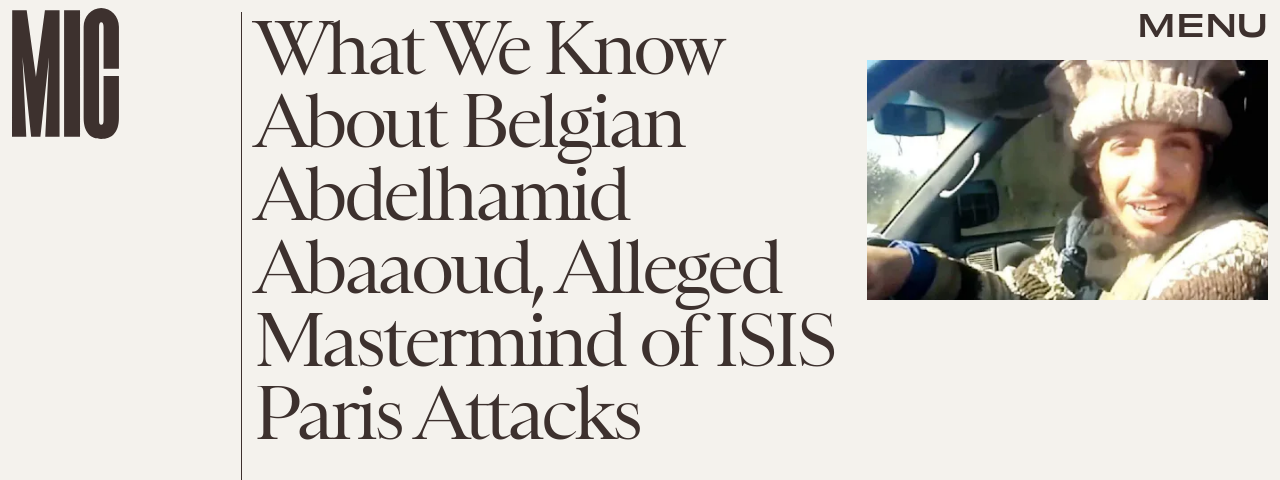

--- FILE ---
content_type: text/html; charset=utf-8
request_url: https://www.google.com/recaptcha/api2/aframe
body_size: 268
content:
<!DOCTYPE HTML><html><head><meta http-equiv="content-type" content="text/html; charset=UTF-8"></head><body><script nonce="ttXkOsnRzxbkZLhfQ6MKBQ">/** Anti-fraud and anti-abuse applications only. See google.com/recaptcha */ try{var clients={'sodar':'https://pagead2.googlesyndication.com/pagead/sodar?'};window.addEventListener("message",function(a){try{if(a.source===window.parent){var b=JSON.parse(a.data);var c=clients[b['id']];if(c){var d=document.createElement('img');d.src=c+b['params']+'&rc='+(localStorage.getItem("rc::a")?sessionStorage.getItem("rc::b"):"");window.document.body.appendChild(d);sessionStorage.setItem("rc::e",parseInt(sessionStorage.getItem("rc::e")||0)+1);localStorage.setItem("rc::h",'1769943598328');}}}catch(b){}});window.parent.postMessage("_grecaptcha_ready", "*");}catch(b){}</script></body></html>